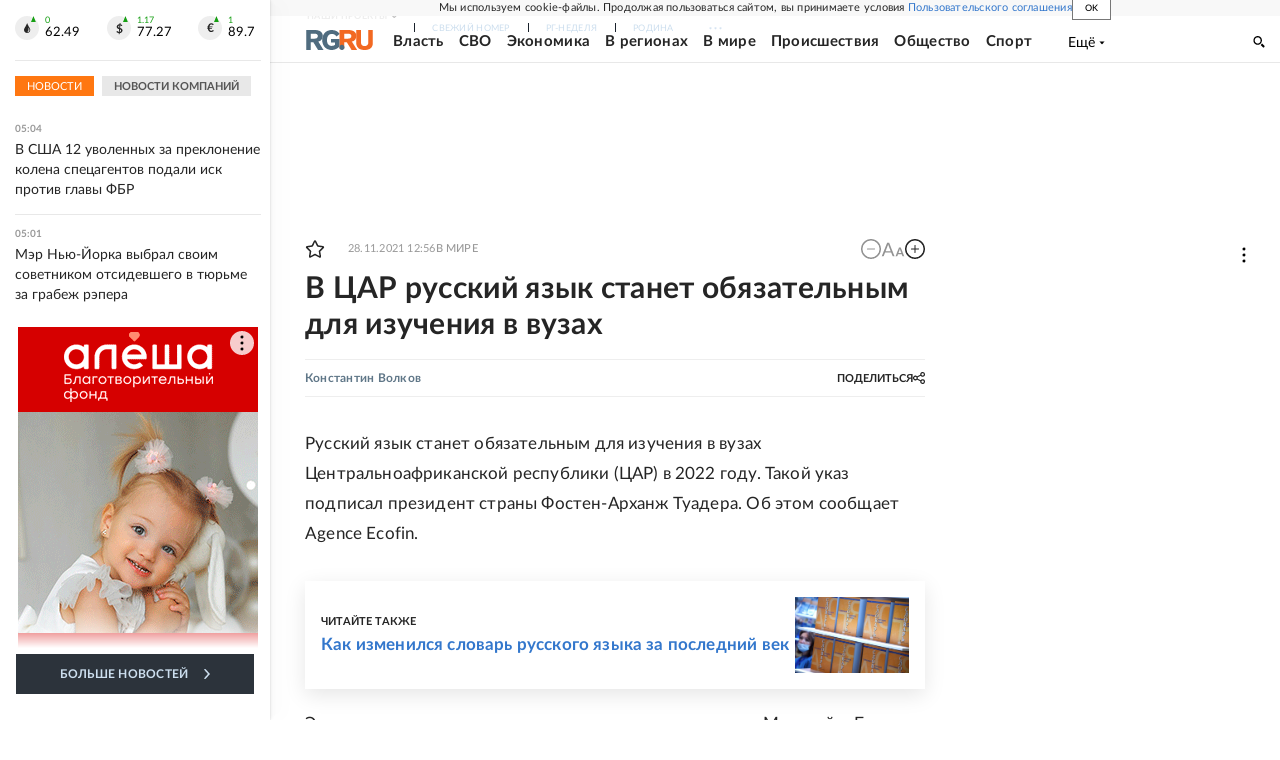

--- FILE ---
content_type: text/html
request_url: https://tns-counter.ru/nc01a**R%3Eundefined*rg_ru/ru/UTF-8/tmsec=mx3_rg_ru/324684765***
body_size: 17
content:
19FA7B776937862FG1765246511:19FA7B776937862FG1765246511